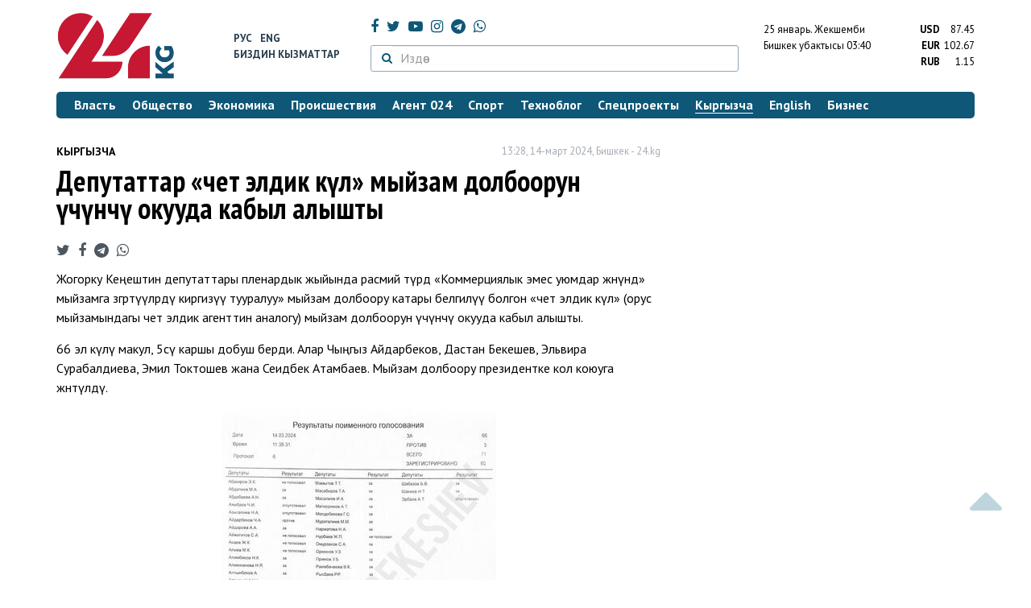

--- FILE ---
content_type: text/html; charset=UTF-8
request_url: https://24.kg/kyrgyzcha/289003_deputattar_chet_eldik_okul_myiyzam_dolboorun_uchunchu_okuuda_kabyil_alyishtyi/
body_size: 13078
content:
<!DOCTYPE html> <html lang="ky-KG"> <head> <meta charset="UTF-8"> <meta name="csrf-param" content="_csrf">
<meta name="csrf-token" content="uKvwWdztTJt_dEgHfAXFIr3eDbRMgCuuQbf_VjOkiNDhnKA-7Kof3zUML3UwMKxt66lU2CbRbPR09aklQdzY4A=="> <script async src="https://www.googletagmanager.com/gtag/js?id=G-K616MXZCLM"></script> <script> window.dataLayer = window.dataLayer || []; function gtag(){dataLayer.push(arguments);} gtag('js', new Date()); gtag('config', 'G-K616MXZCLM'); </script> <title>Депутаттар «чет элдик өкүл» мыйзам долбоорун үчүнчү окууда кабыл алышты - | 24.KG</title> <meta http-equiv="X-UA-Compatible" content="IE=edge"> <meta name="viewport" content="width=device-width, initial-scale=1.0, minimum-scale=1.0, user-scalable=no"/> <meta name="format-detection" content="telephone=no"> <meta name="description" content="Жогорку Кеңештин депутаттары пленардык жыйында расмий түрдө «Коммерциялык эмес уюмдар жөнүндө» мыйзамга өзгөртүүлөрдү киргизүү тууралуу» мыйзам долбоору катары белгилүү болгон «чет элдик өкүл» (орус мыйзамындагы чет элдик агенттин аналогу) мыйзам долбоорун үчүнчү окууда кабыл алышты.">
<meta name="title" content="Депутаттар «чет элдик өкүл» мыйзам долбоорун үчүнчү окууда кабыл алышты
">
<meta property="og:description" content="Жогорку Кеңештин депутаттары пленардык жыйында расмий түрдө «Коммерциялык эмес уюмдар жөнүндө» мыйзамга өзгөртүүлөрдү киргизүү тууралуу» мыйзам долбоору катары белгилүү болгон «чет элдик өкүл» (орус мыйзамындагы чет элдик агенттин аналогу) мыйзам долбоорун үчүнчү окууда кабыл алышты.">
<meta property="og:title" content="Депутаттар «чет элдик өкүл» мыйзам долбоорун үчүнчү окууда кабыл алышты - | 24.KG">
<meta property="og:image" content="https://24.kg/files/media/151/151816.png">
<meta name="image_src" content="https://24.kg/files/media/151/151816.png">
<meta name="twitter:image:src" content="https://24.kg/files/media/151/151816.png">
<meta property="og:url" content="https://24.kg/kyrgyzcha/289003_deputattar_chet_eldik_okul_myiyzam_dolboorun_uchunchu_okuuda_kabyil_alyishtyi/">
<meta property="og:type" content="article">
<meta property="og:site_name" content="24.kg">
<meta property="article:publisher" content="https://www.facebook.com/www.24.kg">
<meta property="article:published_time" content="2024-03-14T13:28:00+06:00">
<meta property="article:modified_time" content="2024-03-14T13:32:16+06:00">
<meta property="article:section" content="Кыргызча">
<meta name="twitter:description" content="Жогорку Кеңештин депутаттары пленардык жыйында расмий түрдө «Коммерциялык эмес уюмдар жөнүндө» мыйзамга өзгөртүүлөрдү киргизүү тууралуу» мыйзам долбоору катары белгилүү болгон «чет элдик өкүл» (орус мыйзамындагы чет элдик агенттин аналогу) мыйзам долбоорун үчүнчү окууда кабыл алышты.">
<meta name="twitter:card" content="summary_large_image">
<meta name="twitter:site" content="@_24_kg">
<meta name="twitter:site:id" content="249014600">
<meta name="twitter:title" content="Депутаттар «чет элдик өкүл» мыйзам долбоорун үчүнчү окууда кабыл алышты
">
<meta name="googlebot" content="index">
<meta id="mref" name="referrer" content="origin">
<meta name="keywords" content="новости, новости Кыргызстана, новости Киргизии, Кыргызстан, Бишкек, новости Бишкека, Киргизия, важное, новости сегодня">
<meta name="yandex-verification" content="7ce61452432d0247">
<meta name="yandex-verification" content="ac9b98a71e767119">
<meta name="google-site-verification" content="EZHHOrSGaC9q4eF38uFeqq1kTts6aYeNxX_NCqwI2xE">
<meta property="fb:app_id" content="942470665830749">
<meta property="og:locale" content="ru_ru">
<link href="https://24.kg/kyrgyzcha/289003_deputattar_chet_eldik_okul_myiyzam_dolboorun_uchunchu_okuuda_kabyil_alyishtyi/amp/" rel="amphtml">
<link href="/assets/7a772a43/images/ico/apple-touch-icon.png" rel="apple-touch-icon" sizes="72x72">
<link type="image/png" href="/assets/7a772a43/images/ico/favicon-32x32.png" rel="icon" sizes="32x32">
<link type="image/png" href="/assets/7a772a43/images/ico/favicon-16x16.png" rel="icon" sizes="16x16">
<link href="/assets/7a772a43/images/ico/manifest.json" rel="manifest">
<link href="/assets/7a772a43/images/ico/safari-pinned-tab.svg" rel="mask-icon" color="#5bbad5">
<link href="/assets/7a772a43/images/ico/favicon.ico" rel="shortcut icon">
<link rel="msapplication-config" content="/assets/7a772a43/images/ico/browserconfig.xml">
<link rel="theme-color" content="#ffffff">
<link type="application/rss+xml" href="/oshskie_sobytija/rss/" title="Ошские события" rel="alternate">
<link type="application/rss+xml" href="/vybory/rss/" title="Выборы" rel="alternate">
<link type="application/rss+xml" href="/politika/rss/" title="Политика" rel="alternate">
<link type="application/rss+xml" href="/parlament/rss/" title="Парламент" rel="alternate">
<link type="application/rss+xml" href="/ekonomika/rss/" title="Экономика" rel="alternate">
<link type="application/rss+xml" href="/obschestvo/rss/" title="Общество" rel="alternate">
<link type="application/rss+xml" href="/ljudi_i_sudby/rss/" title="Люди и судьбы" rel="alternate">
<link type="application/rss+xml" href="/bishkek_24/rss/" title="Бишкек-24" rel="alternate">
<link type="application/rss+xml" href="/velikaja_pobeda/rss/" title="Великая Победа" rel="alternate">
<link type="application/rss+xml" href="/reportazhi/rss/" title="Репортажи" rel="alternate">
<link type="application/rss+xml" href="/kriminal/rss/" title="Криминал" rel="alternate">
<link type="application/rss+xml" href="/proisshestvija/rss/" title="Происшествия" rel="alternate">
<link type="application/rss+xml" href="/biznes_info/rss/" title="Бизнес" rel="alternate">
<link type="application/rss+xml" href="/sport/rss/" title="Спорт" rel="alternate">
<link type="application/rss+xml" href="/kadry/rss/" title="Кадры" rel="alternate">
<link type="application/rss+xml" href="/kultura/rss/" title="Культура" rel="alternate">
<link type="application/rss+xml" href="/pro_kino/rss/" title="Про кино" rel="alternate">
<link type="application/rss+xml" href="/tsentralnaja_azija/rss/" title="Центральная Азия" rel="alternate">
<link type="application/rss+xml" href="/sng/rss/" title="СНГ" rel="alternate">
<link type="application/rss+xml" href="/zdorove/rss/" title="Здоровье" rel="alternate">
<link type="application/rss+xml" href="/v_mire/rss/" title="В мире" rel="alternate">
<link type="application/rss+xml" href="/tehnoblog/rss/" title="Техноблог" rel="alternate">
<link type="application/rss+xml" href="/finansy/rss/" title="Финансы" rel="alternate">
<link type="application/rss+xml" href="/eaes/rss/" title="ЕАЭС" rel="alternate">
<link type="application/rss+xml" href="/vlast/rss/" title="Власть" rel="alternate">
<link type="application/rss+xml" href="/agent_024/rss/" title="Агент 024" rel="alternate">
<link type="application/rss+xml" href="/spetsproekty/rss/" title="Спецпроекты" rel="alternate">
<link href="https://fonts.googleapis.com/css?family=PT+Sans+Narrow:400,700|PT+Sans:400,400i,700,700i|PT+Serif:400,400i,700,700i&amp;amp;subset=cyrillic" rel="stylesheet">
<link href="/assets/368fcb76aa6d9a493e9d85942ee97cf2.css?v=1663139712" rel="stylesheet"> <script>window.yaContextCb = window.yaContextCb || []</script> <script src="https://yandex.ru/ads/system/context.js" async></script> </head> <body > <div class="topBanner hidden-print"> <div class="container"> <div id="6d_w8" data-ox-phs='{"36":{"min":1200},"51":{"min":992,"max":1199},"52":{"min":768,"max":991},"53":{"max":767}}'></div> </div> </div> <div class="bottomBanner hidden-print"> <div class="container"> <a href="#" class="close-banner"><i class="fa fa-times-circle-o"></i></a> <div id="6d_w9" data-ox-phs='{"133":{"min":1200},"134":{"min":992,"max":1199},"135":{"min":768,"max":991},"136":{"max":767}}'></div> </div> </div> <div class="side-banners hidden-print"> <div class="side-banners-item side-banners-left"> <div id="6d_w10" data-ox-phs='{"129":{"min":1200},"130":{"min":992,"max":1199},"131":{"min":768,"max":991}}'></div> </div> <div class="side-banners-item side-banners-right"> <div id="6d_w11" data-ox-phs='{"132":{"min":1200},"130":{"min":992,"max":1199},"131":{"min":768,"max":991}}'></div> </div> </div> <div class="container"> <header class="row hidden-print"> <div class="col-lg-2 col-md-2 col-sm-2 col-xs-5 logo"> <a href="/"> <img class="visible-lg visible-xs" src="/assets/7a772a43/images/logo.png" alt="www.24.kg - КЫРГЫЗСТАН"><img class="visible-md" src="/assets/7a772a43/images/logo-md.png" alt="www.24.kg - КЫРГЫЗСТАН"><img class="visible-sm" src="/assets/7a772a43/images/logo-sm.png" alt="www.24.kg - КЫРГЫЗСТАН"> </a> </div> <div class="col-lg-2 col-md-2 col-sm-2 lang hidden-xs"> <div> <a href="/">Рус</a> <a href="/english/">Eng</a> </div> <div><a href="/about/services.html">Биздин кызматтар</a></div> </div> <div class="col-lg-5 col-md-4 col-sm-4 hidden-xs socCont"> <div class="social"> <a target="_blank" href="https://www.facebook.com/www.24.kg/" rel="nofollow"><i class="fa fa-facebook" aria-hidden="true"></i></a> <a target="_blank" href="https://twitter.com/_24_kg" rel="nofollow"><i class="fa fa-twitter" aria-hidden="true"></i></a> <a target="_blank" href="https://www.youtube.com/channel/UCkKzgNm1_pyPPHKigI75MoQ" rel="nofollow"><i class="fa fa-youtube-play" aria-hidden="true"></i></a> <a target="_blank" href="https://www.instagram.com/24_kg/"><i class="fa fa-instagram" aria-hidden="true"></i></a> <a target="_blank" href="https://t.me/news24kg/"><i class="fa fa-telegram" aria-hidden="true"></i></a> <a target="_blank" href="https://wa.me/996555312024"><i class="fa fa-whatsapp" aria-hidden="true"></i></a> </div> <div class="search"> <form id="w12" action="/poisk_po_sajtu/" method="get"> <div class="input-group"> <span class="input-group-btn"> <button class="btn btn-default" type="submit"> <i class="fa fa-search" aria-hidden="true"></i> </button> </span>
<input type="text" id="searchform-text" class="form-control" name="SearchForm[text]" placeholder="Издөө"> </div> </form></div> </div> <div class="col-lg-3 col-md-4 col-sm-4 col-xs-7"> <div class="lang hidden-lg hidden-md hidden-sm"> <div> <a href="/">Рус</a> <a href="/english/">Eng</a> </div> <div><a href="/about/services.html">Биздин кызматтар</a></div> </div> <div class="row"> <div class="col-xs-7 col-sm-7 col-md-8 pdr-0"> <div class="weather"> <span class="hidden-xs"> 25 январь. <span style="text-transform: capitalize;"> жекшемби </span> </span> <span class="hidden-sm hidden-md hidden-lg"> 25 янв. <span style="text-transform: capitalize;"> жек.. </span> </span><br/> <span class="hidden-sm hidden-xs">Бишкек убактысы</span> <span class="hidden-md hidden-lg">Убактысы</span> 03:40
<!-- --> </div> </div> <div class="col-xs-5 col-sm-5 col-md-4 pdl-0 text-right"> <div class="currency " id="currencies"> <div data="87.45"> <b>USD</b><span> 87.45 </span> </div> <div data="102.67"> <b>EUR</b><span> 102.67 </span> </div> <div data="1.15"> <b>RUB</b><span> 1.15 </span> </div> </div>
<div id="currencies_popover" style="display: none"> <table class="table-striped table-hover"> <tr> <td> <b>USD</b> </td> <td> <div> <span>87.45</span> </div> </td> </tr> <tr> <td> <b>EUR</b> </td> <td> <div> <span>102.67</span> </div> </td> </tr> <tr> <td> <b>RUB</b> </td> <td> <div> <span>1.15</span> </div> </td> </tr> <tr> <td> <b>KZT</b> </td> <td> <div> <span>0.17</span> </div> </td> </tr> <tr> <td> <b>UZS</b> </td> <td> <div> <span>0.01</span> </div> </td> </tr> </table>
</div> </div> </div> </div> </header> <nav class="navbar hidden-print" id="menu"> <div class="navbar-header"> <button type="button" class="navbar-toggle menuMenuButton"> <i class="fa fa-align-justify" aria-hidden="true"></i> Бөлүмдөр </button>
<button class="navbar-toggle pull-right searchButton"><i class="fa fa-search" aria-hidden="true"></i></button>
<div id="searchForm"> <div class="title"><i class="fa fa-search" aria-hidden="true"></i> Сайттан издөө <span class="close closeSearchForm"><i class="fa fa-times" aria-hidden="true"></i></span> </div> <form id="w13" action="/poisk_po_sajtu/" method="get">
<input type="text" id="searchform-text" class="form-control" name="SearchForm[text]" placeholder="Издөө"> <button type="submit" class="btn btn-default">Издөө</button> </form></div> </div> <div id="mainMenu"> <div class="title hidden-sm hidden-md hidden-lg"><i class="fa fa-bars" aria-hidden="true"></i> Бөлүмдөр <span class="close closeMainMenu"><i class="fa fa-times" aria-hidden="true"></i></span> </div> <ul class="nav navbar-nav"><li><a href="/vlast/"><span>Власть</span></a></li>
<li><a href="/obschestvo/"><span>Общество</span></a></li>
<li><a href="/ekonomika/"><span>Экономика</span></a></li>
<li><a href="/proisshestvija/"><span>Происшествия</span></a></li>
<li><a href="/agent_024/"><span>Агент 024</span></a></li>
<li><a href="/sport/"><span>Спорт</span></a></li>
<li><a href="/tehnoblog/"><span>Техноблог</span></a></li>
<li><a href="/spetsproekty/"><span>Спецпроекты</span></a></li>
<li class="active"><a href="/kyrgyzcha/"><span>Кыргызча</span></a></li>
<li><a href="/english/"><span>English</span></a></li>
<li><a href="/biznes_info/"><span>Бизнес</span></a></li></ul> </div><!-- /.navbar-collapse --> </nav> <div class="row"> <div class="col-xs-12"> <div id="6d_w14" class="mgb20 hidden-print" data-ox-phs='{"37":{"min":1200},"54":{"min":992,"max":1199},"55":{"min":768,"max":991},"56":{"max":767}}'></div> <div id="6d_w15" class="mgb20 hidden-print" data-ox-phs='{"112":{"min":1200},"113":{"min":992,"max":1199},"114":{"min":768,"max":991},"115":{"max":767}}'></div> </div> </div> <div class="row" id="content-wrapper"> <div class="col-sm-8 col-xs-12"> <script type="application/ld+json"> {"@context":"https:\/\/schema.org","@type":"BreadcrumbList","itemListElement":[{"@type":"ListItem","position":1,"name":"\u041a\u044b\u0440\u0433\u044b\u0437\u0447\u0430","item":"https:\/\/24.kg\/kyrgyzcha\/"},{"@type":"ListItem","position":2,"name":"\u0414\u0435\u043f\u0443\u0442\u0430\u0442\u0442\u0430\u0440 &laquo;\u0447\u0435\u0442 \u044d\u043b\u0434\u0438\u043a \u04e9\u043a\u04af\u043b&raquo; \u043c\u044b\u0439\u0437\u0430\u043c \u0434\u043e\u043b\u0431\u043e\u043e\u0440\u0443\u043d \u04af\u0447\u04af\u043d\u0447\u04af \u043e\u043a\u0443\u0443\u0434\u0430 \u043a\u0430\u0431\u044b\u043b \u0430\u043b\u044b\u0448\u0442\u044b\n","item":"https:\/\/24.kg\/kyrgyzcha\/289003_deputattar_chet_eldik_okul_myiyzam_dolboorun_uchunchu_okuuda_kabyil_alyishtyi\/"}]} </script> <div itemscope itemtype="http://schema.org/NewsArticle" itemid="https://24.kg/kyrgyzcha/289003_deputattar_chet_eldik_okul_myiyzam_dolboorun_uchunchu_okuuda_kabyil_alyishtyi/"> <meta itemprop="dateModified" content="2024-03-14\"/> <meta itemprop="headline" content="Депутаттар &laquo;чет элдик өкүл&raquo; мыйзам долбоорун үчүнчү окууда кабыл алышты
"/> <div class="row"> <div itemprop="articleSection" class="col-xs-4 newsCat"> <a href="/kyrgyzcha/"> Кыргызча </a> </div> <div class="col-xs-8 text-right newsDate hidden-xs"><span itemprop='datePublished' content='2024-03-14\'>13:28, 14-март 2024</span>, Бишкек - <span itemprop='publisher' itemscope itemtype='http://schema.org/Organization'><span itemprop='name'>24.kg</span><meta itemprop='address' content='720001, Республика Кыргызстан, г. Бишкек, ул.Манасчы Сагымбая, 77'><meta itemprop='telephone' content='+996 (312) 66-01-88'><span itemprop='logo' itemscope itemtype='http://schema.org/ImageObject'><link itemprop='contentUrl' href='https://24.kg/assets/7a772a43/images/logo.png'><link itemprop='url' href='https://24.kg/assets/7a772a43/images/logo.png'></span></span></div> </div> <h1 itemprop="name" class="newsTitle">Депутаттар &laquo;чет элдик өкүл&raquo; мыйзам долбоорун үчүнчү окууда кабыл алышты
</h1> <div class="row"> <div class="col-xs-12 newsDate hidden-sm hidden-md hidden-lg"><span itemprop='datePublished' content='2024-03-14\'>13:28, 14-март 2024</span>, Бишкек - <span itemprop='publisher' itemscope itemtype='http://schema.org/Organization'><span itemprop='name'>24.kg</span><meta itemprop='address' content='720001, Республика Кыргызстан, г. Бишкек, ул.Манасчы Сагымбая, 77'><meta itemprop='telephone' content='+996 (312) 66-01-88'><span itemprop='logo' itemscope itemtype='http://schema.org/ImageObject'><link itemprop='contentUrl' href='https://24.kg/assets/7a772a43/images/logo.png'><link itemprop='url' href='https://24.kg/assets/7a772a43/images/logo.png'></span></span></div> </div> <span itemprop='image' itemscope itemtype='http://schema.org/ImageObject'>
<meta itemprop='width' content='750'/>
<meta itemprop='height' content='565'/>
<link itemprop='contentUrl' href='https://24.kg/files/media/151/151816.png'/>
<link itemprop='url' href='https://24.kg/files/media/151/151816.png'/>
</span>
<noindex> <div class="row hidden-print"> <div class="col-xs-12 social social-links"> <a rel="nofollow" target="_blank" href="https://twitter.com/intent/tweet?text=Депутаттар «чет элдик өкүл» мыйзам долбоорун үчүнчү окууда кабыл алышты
&url=https://24.kg/kyrgyzcha/289003/"><i class="fa fa-twitter" aria-hidden="true"></i></a> <a rel="nofollow" target="_blank" href="https://www.facebook.com/dialog/feed?app_id=942470665830749&redirect_uri=https://24.kg/kyrgyzcha/289003/&link=https://24.kg/kyrgyzcha/289003/"><i class="fa fa-facebook" aria-hidden="true"></i></a> <a rel="nofollow" target="_blank" href="https://telegram.me/share/url?url=https://24.kg/kyrgyzcha/289003/&text=Депутаттар «чет элдик өкүл» мыйзам долбоорун үчүнчү окууда кабыл алышты
"><i class="fa fa-telegram" aria-hidden="true"></i></a> <a rel="nofollow" target="_blank" href="https://wa.me/?text=https://24.kg/kyrgyzcha/289003/"><i class="fa fa-whatsapp" aria-hidden="true"></i></a> </div> </div>
</noindex> <div class="cont" itemprop="articleBody"> <p>Жогорку Кеңештин депутаттары пленардык жыйында расмий түрдө &laquo;Коммерциялык эмес уюмдар жөнүндө&raquo; мыйзамга өзгөртүүлөрдү киргизүү тууралуу&raquo; мыйзам долбоору катары белгилүү болгон &laquo;чет элдик өкүл&raquo; (орус мыйзамындагы чет элдик агенттин аналогу) мыйзам долбоорун үчүнчү окууда кабыл алышты.</p>
<p>66&nbsp;эл өкүлү макул, 5сү каршы добуш берди. Алар Чыңгыз Айдарбеков, Дастан Бекешев, Эльвира Сурабалдиева, Эмил Токтошев жана Сеидбек Атамбаев. Мыйзам долбоору президентке кол коюуга жөнөтүлдү.</p>
<p>
<div class="imgInText" style="float:none;margin-right: 0;margin-left: 0;width:100%;text-align:center;"> <a href="/files/media/324/324435.jpeg" class="fancybox"> <img src="/thumbnails/00a6f/84fcd/324435_w_h500_1710401434_r.jpeg" alt="Дастан Бекешев"> </a> <div class="text text-left" style=""> <b>Фото Дастан Бекешев. Добуш берүүнүн жыйынтыгы</b> </div>
</div>
</p>
<p>Белгилей кетсек, бүгүн парламенттин конституциялык мыйзамдар, мамлекеттик түзүлүш, сот-укук маселелер жана регламент боюнча комитети жабык эшик артындагы кезексиз жыйынында бейөкмөт уюмдар тууралуу мыйзам долбоорун үчүнчү окууда кабыл алды.</p>
<p><strong>24.kg</strong> агенттигине түшүндүрүлгөндөй, мындай чечим депутаттардын 18-марттан 1-апрелге чейин эс&nbsp;алууга кетип жатканы менен байланыштуу.</p>
<p>Эске салсак, 22-февралда депутаттар экинчи окууда &laquo;Коммерциялык эмес уюмдар жөнүндө&raquo; мыйзам долбоорун кабыл алышкан. Аны менен демилгечилер &laquo;чет элдик өкүл&raquo; түшүнүгүн (Россиянын мыйзамындагы чет элдик агент сөзүнүн аналогу) киргизүүнү сунушташкан.&nbsp;64&nbsp;депутат макул, 5&nbsp;депутат каршы добуш берген.</p> </div>
<noindex> <div class="row hidden-print"> <div class="col-xs-12 social social-links"> <a rel="nofollow" target="_blank" href="https://twitter.com/intent/tweet?text=Депутаттар «чет элдик өкүл» мыйзам долбоорун үчүнчү окууда кабыл алышты
&url=https://24.kg/kyrgyzcha/289003/"><i class="fa fa-twitter" aria-hidden="true"></i></a> <a rel="nofollow" target="_blank" href="https://www.facebook.com/dialog/feed?app_id=942470665830749&redirect_uri=https://24.kg/kyrgyzcha/289003/&link=https://24.kg/kyrgyzcha/289003/"><i class="fa fa-facebook" aria-hidden="true"></i></a> <a rel="nofollow" target="_blank" href="https://telegram.me/share/url?url=https://24.kg/kyrgyzcha/289003/&text=Депутаттар «чет элдик өкүл» мыйзам долбоорун үчүнчү окууда кабыл алышты
"><i class="fa fa-telegram" aria-hidden="true"></i></a> <a rel="nofollow" target="_blank" href="https://wa.me/?text=https://24.kg/kyrgyzcha/289003/"><i class="fa fa-whatsapp" aria-hidden="true"></i></a> </div> </div>
</noindex> <div class="row mgb30 hidden-print"> <div class="col-xs-12 col-sm-8 newsLink">Шилтеме: <span id="article-link">https://24.kg/kyrgyzcha/289003/</span> <a href="javascript:;" class="clipboard" data-clipboard-target="#article-link" data-title="Ссылка скопирована" style="font-size: 13px" ><i class="fa fa-clipboard"></i></a> <br/> Кароо: 1629 </div> <div class="col-xs-12 col-sm-4 text-right newsPrintLink"> <a href="javascript:window.print();"><i class="fa fa-print" aria-hidden="true"></i> Басууга </a> </div> </div>
</div>
<div class="row"> <div class="col-lg-12"> <div id="6d_w0" class="mgb40 hidden-print" data-ox-phs='{"50":{"min":1200},"93":{"min":992,"max":1199},"94":{"min":768,"max":991},"95":{"max":767}}'></div> </div>
</div>
<div class="row"> <div class="col-lg-12"> <div id="6d_w1" class="mgb40 hidden-print" data-ox-phs='{"141":{"min":1200},"142":{"min":992,"max":1199},"143":{"min":768,"max":991},"144":{"max":767}}'></div> </div>
</div> <div class="row lineNews mgb40 hidden-print"> <div class="col-xs-12"> <div class="lineTitle"> Теги <div class="line" style="margin-bottom: 10px;"></div> </div> </div> <div class="col-xs-12"> <div class="one"> <div class="title"> <a data-pjax="0" href="/kyrgyzcha/358878_genderdik_tenchilik_jkmyiyzam_dolboorun_ekinchi_okuuda_jaktyirdyi/"><span>Гендердик теңчилик. ЖК&nbsp;мыйзам долбоорун экинчи окууда жактырды
</span></a> </div> </div> <div class="one"> <div class="title"> <a data-pjax="0" href="/kyrgyzcha/325452_jogorku_keneshtin_deputattaryi_jmk_jonundo_myiyzam_dolboorunI_okuuda_kabyil_aldyi/"><span>Жогорку Кеңештин депутаттары &laquo;ЖМК жөнүндө&raquo; мыйзам долбоорун&nbsp;I окууда кабыл алды
</span></a> </div> </div> <div class="one"> <div class="title"> <a data-pjax="0" href="/kyrgyzcha/309077_jalaa_myiyzamyi_tartip_buzgandardyi_anyiktoogo_madaniyat_ministrligi_katyishpashyi_kerek/"><span>Жалаа мыйзамы. Тартип бузгандарды аныктоого Маданият министрлиги катышпашы керек
</span></a> <a data-pjax="0" href="/kyrgyzcha/309077_jalaa_myiyzamyi_tartip_buzgandardyi_anyiktoogo_madaniyat_ministrligi_katyishpashyi_kerek/" title="видео"><i class="fa fa-youtube-play" aria-hidden="true"></i></a> </div> </div> <div class="one"> <div class="title"> <a data-pjax="0" href="/kyrgyzcha/306961_jkdeputattaryi_ishkerlikti_teksheruu_boyuncha_myiyzam_dolboorun_karagan_jok/"><span>ЖК&nbsp;депутаттары ишкерликти текшерүү боюнча мыйзам долбоорун караган жок
</span></a> </div> </div> <div class="one"> <div class="title"> <a data-pjax="0" href="/kyrgyzcha/306835_onor_jay_ishkanalaryi_kyizmatkerlerdi_kamsyizdandyiruuga_mildettuu_bolot/"><span>Өнөр жай ишканалары кызматкерлерди камсыздандырууга милдеттүү болот
</span></a> </div> </div> <div class="one"> <div class="title"> <a data-pjax="0" href="/kyrgyzcha/297108_aymaktyik_reforma_parlament_myiyzam_dolboorun_uchokuuda_kabyil_aldyi/"><span>Аймактык реформа. Парламент мыйзам долбоорун үч&nbsp;окууда кабыл алды
</span></a> </div> </div> <div class="one"> <div class="title"> <a data-pjax="0" href="/kyrgyzcha/291889_gruziyanyin_prezidenti_chet_eldik_agent_myiyzamyina_veto_koerun_bildirdi/"><span>Грузиянын президенти &laquo;чет элдик агент&raquo; мыйзамына вето коерун билдирди
</span></a> </div> </div> <div class="one"> <div class="title"> <a data-pjax="0" href="/kyrgyzcha/287486_Transparency_International_chet_olkoluk_okul_myiyzamyin_kabyil_alboogo_chakyirdyi/"><span>Transparency International &laquo;чет өлкөлүк өкүл&raquo; мыйзамын кабыл албоого чакырды
</span></a> </div> </div> <div class="one"> <div class="title"> <a data-pjax="0" href="/kyrgyzcha/287445_parlament_chet_eldik_okul_myiyzam_dolboorun_ekinchi_okuuda_kabyil_aldyi/"><span>Парламент &laquo;чет элдик өкүл&raquo; мыйзам долбоорун экинчи окууда кабыл алды
</span></a> </div> </div> <div class="one"> <div class="title"> <a data-pjax="0" href="/kyrgyzcha/287247_chet_eldik_okul_myiyzam_dolboorunan_kyilmyish_joopkerchiligi_alyindyi/"><span>&laquo;Чет элдик өкүл&raquo; мыйзам долбоорунан кылмыш жоопкерчилиги алынды
</span></a> </div> </div> </div> </div>
<div class="row"> <div class="col-xs-12"> <div id="6d_w2" class="mgb20 hidden-print" data-ox-phs='{"96":{"min":1200},"97":{"min":992,"max":1199},"98":{"min":768,"max":991},"99":{"max":767}}'></div> </div>
</div>
<div class="row"> <div class="col-xs-12"> <div id="6d_w3" class="mgb20 hidden-print" data-ox-phs='{"100":{"min":1200},"101":{"min":992,"max":1199},"102":{"min":768,"max":991},"103":{"max":767}}'></div> </div>
</div> </div> <div class="col-sm-4 hidden-xs hidden-print"> <div id="6d_w4" class="mgb40 hidden-print" data-ox-phs='{"47":{"min":1200},"84":{"min":992,"max":1199},"85":{"min":768,"max":991},"86":{"max":767}}'></div> <div id="6d_w5" class="mgb40 hidden-print" data-ox-phs='{"48":{"min":1200},"87":{"min":992,"max":1199},"88":{"min":768,"max":991},"89":{"max":767}}'></div> <div id="scrollable-banners"> <div id="6d_w6" class="mgb40 hidden-print" data-ox-phs='{"49":{"min":1200},"90":{"min":992,"max":1199},"91":{"min":768,"max":991},"92":{"max":767}}'></div><div id="6d_w7" class="mgb40 hidden-print" data-ox-phs='{"137":{"min":1200},"138":{"min":992,"max":1199},"139":{"min":768,"max":991},"140":{"max":767}}'></div> </div> </div> </div> <div class="hidden-print">
<div class="row"> <div class="col-xs-12"> <div class="lineTitle"> Эң көп окулган жаңылыктар <div class="line"></div> </div> </div>
</div>
<div class="row blockNews"> <div class="row"> <div class="col-sm-3 col-xs-6 "> <a href="/kyrgyzcha/358773_kyirgyiz_madaniyatyi_jana_adabiyatyi_oor_jogotuuga_uchuradyi_omor_sooronov_duyno_saldyi/" class="title"> <img src="/thumbnails/fa272/1c6f1/151816_w263_h198.png" alt="Кыргыз маданияты жана адабияты оор жоготууга учурады. Омор Сооронов дүйнө салды
"> <span>Кыргыз маданияты жана адабияты оор жоготууга учурады. Омор Сооронов дүйнө салды
</span> </a> </div> <div class="col-sm-3 col-xs-6 "> <a href="/kyrgyzcha/358766_shashyilyish_bildiruu_ashuularda_kar_kochku_tushuusu_kutuluudo/" class="title"> <img src="/thumbnails/fa272/1c6f1/151816_w263_h198.png" alt="Шашылыш билдирүү! Ашууларда кар көчкү түшүүсү күтүлүүдө
"> <span>Шашылыш билдирүү! Ашууларда кар көчкү түшүүсү күтүлүүдө
</span> </a> </div> <div class="col-xs-12 visible-xs"></div> <div class="col-sm-3 col-xs-6 "> <a href="/kyrgyzcha/358775_22-yanvarga_karata_aba_yirayyi/" class="title"> <img src="/thumbnails/fa272/1c6f1/151816_w263_h198.png" alt="22-январга карата аба ырайы
"> <span>22-январга карата аба ырайы
</span> </a> </div> <div class="col-sm-3 col-xs-6 "> <a href="/kyrgyzcha/358883_ukmk_iri_shemanyin_betin_achtyi_32oorukananyin_imaratyi_myiyzamsyiz_menchikteshtirilgen/" class="title"> <img src="/thumbnails/fa272/1c6f1/151816_w263_h198.png" alt="УКМК ири схеманын бетин ачты: 32&amp;nbsp;оорукананын имараты мыйзамсыз менчиктештирилген
"> <span>УКМК ири схеманын бетин ачты: 32&nbsp;оорукананын имараты мыйзамсыз менчиктештирилген
</span> </a> </div> <div class="col-xs-12 visible-xs"></div> </div> </div>
<div class="row hidden-xs hidden-sm"> <div class="col-xs-12"> <!-- SVK-Native --> <script type="text/javascript" data-key="0314ae78de42f6db7888cb0aa9e0b80e"> (function(w, a) { (w[a] = w[a] || []).push({ 'script_key': '0314ae78de42f6db7888cb0aa9e0b80e', 'settings': { 'w': 16313 } }); if(!window['_SVKNative_embed']) { var node = document.createElement('script'); node.type = 'text/javascript'; node.async = true; node.src = '//widget.svk-native.ru/js/embed.js'; (document.getElementsByTagName('head')[0] || document.getElementsByTagName('body')[0]).appendChild(node); } else { window['_SVKNative_embed'].initWidgets(); } })(window, '_svk_n_widgets'); </script> <!-- /SVK-Native --> </div>
</div>
<div class="row hidden-md hidden-lg"> <div class="col-xs-12"> <!-- SVK-Native --> <script type="text/javascript" data-key="3b86e315ae7833fe33a2bcdc954aacee"> (function(w, a) { (w[a] = w[a] || []).push({ 'script_key': '3b86e315ae7833fe33a2bcdc954aacee', 'settings': { 'w': 16314 } }); if(!window['_SVKNative_embed']) { var node = document.createElement('script'); node.type = 'text/javascript'; node.async = true; node.src = '//widget.svk-native.ru/js/embed.js'; (document.getElementsByTagName('head')[0] || document.getElementsByTagName('body')[0]).appendChild(node); } else { window['_SVKNative_embed'].initWidgets(); } })(window, '_svk_n_widgets'); </script> <!-- /SVK-Native --> </div>
</div> </div> </div> <footer class="footer"> <div class="container"> <ul class="nav hidden-print"><li><a href="/vlast/">Власть</a></li>
<li><a href="/obschestvo/">Общество</a></li>
<li><a href="/ekonomika/">Экономика</a></li>
<li><a href="/proisshestvija/">Происшествия</a></li>
<li><a href="/sport/">Спорт</a></li>
<li><a href="/whatsapp/">Агент 024</a></li>
<li><a href="/tehnoblog/">Техноблог</a></li>
<li class="active"><a href="/kyrgyzcha/">Кыргызча</a></li>
<li><a href="/english/">English</a></li>
<li><a href="/biznes_info/">Бизнес</a></li>
<li><a href="/video/">Видео</a></li></ul> <div class="row"> <div class="col-lg-9 col-md-9 col-sm-8 col-xs-12"> <div class="contact"> <div><i class="fa fa-phone" aria-hidden="true"></i><span>Телефон <a href="callto://+996312660188">+996 (312) 66-01-88</a></span></div> <div><i class="fa fa-envelope" aria-hidden="true"></i><span>Кат куржуну <a href="mailto:info@24.kg">info@24.kg</a></span> </div> </div> </div> <div class="col-lg-3 col-md-3 col-sm-4 hidden-xs hidden-print text-right"> <a href="https://yandex.ru/cy?base=0&amp;host=24.kg"><img src="//www.yandex.ru/cycounter?24.kg" width="88" height="31" alt="Индекс цитирования" border="0"/></a>. <!-- Yandex.Metrika informer --> <a href="https://metrika.yandex.ru/stat/?id=22715299&amp;from=informer" target="_blank" rel="nofollow"><img src="//informer.yandex.ru/informer/22715299/3_0_FFFFFFFF_FFFFFFFF_0_pageviews" style="width:88px; height:31px; border:0;" alt="Яндекс.Метрика" title="Яндекс.Метрика: данные за сегодня (просмотры, визиты и уникальные посетители)"/></a> <!-- /Yandex.Metrika informer --> <!-- Yandex.Metrika counter --> <noscript> <div><img src="//mc.yandex.ru/watch/22715299" style="position:absolute; left:-9999px;" alt=""/> </div> </noscript> <!-- /Yandex.Metrika counter --> </div> </div> <div class="row copy"> <div class="col-xs-12"> «24.kg» МА. Баардык укуктар корголгон. Веб-сайтта жайгаштырылган маалыматтар жеке колдонуу үчүн гана. «24.kg» маалымат агентигинен кагаз жүзүндө уруксатсыз маалыматтарды таркатууга болбойт. +18 <br/><br/> Кыргызстан, 720001, г. Бишкек, ул.Манасчы Сагымбая, 77 +996 312 660188 </div> </div> </div> <div class="visible-xs"></div> </footer> <div id="scroller" class="hidden-print"> <i class="fa fa-caret-up"></i> </div> <div id="6d_w16" class="flscrn" data-ox-phs='{"145":{"min":1200},"146":{"min":992,"max":1199},"147":{"min":768,"max":991},"148":{"max":767}}'></div> <div style="display:none;"> <script language="javascript" type="text/javascript"> java = "1.0"; java1 = "" + "refer=" + escape(document.referrer) + "&amp;page=" + escape(window.location.href); document.cookie = "astratop=1; path=/"; java1 += "&amp;c=" + (document.cookie ? "yes" : "now"); </script> <script language="javascript1.1" type="text/javascript"> java = "1.1"; java1 += "&amp;java=" + (navigator.javaEnabled() ? "yes" : "now"); </script> <script language="javascript1.2" type="text/javascript"> java = "1.2"; java1 += "&amp;razresh=" + screen.width + 'x' + screen.height + "&amp;cvet=" + (((navigator.appName.substring(0, 3) == "Mic")) ? screen.colorDepth : screen.pixelDepth); </script> <script language="javascript1.3" type="text/javascript">java = "1.3"</script> <script language="javascript" type="text/javascript"> java1 += "&amp;jscript=" + java + "&amp;rand=" + Math.random(); document.write("<a href='//www.net.kg/stat.php?id=1839&amp;fromsite=1839' target='_blank'>" + "<img src='//www.net.kg/img.php?id=1839&amp;" + java1 + "' border='0' alt='WWW.NET.KG' width='0' height='0' /></a>"); </script> <noscript> <a href='//www.net.kg/stat.php?id=1839&amp;fromsite=1839' target='_blank'><img src="//www.net.kg/img.php?id=1839" border='0' alt='WWW.NET.KG' width='0' height='0'/></a> </noscript> </div> <div class="widget-last-news" data-state="closed"> <div class="container widget-last-news-inner"> <div class="row lineNews"> <div class="hidden-xs hidden-sm col-md-2"> <div class="lineTitle"> <a href="/">Жаңылыктар</a> </div> </div> <div class="col-xs-12 col-md-10"> <a href="#" title="Показать ещё" class="widget-last-news-toggler fa fa-angle-down"></a> <div class="widget-last-news-list"> <div class="lineDate"> 23-январь, жума </div> <div class="one"> <div class="time">17:30</div> <div class="title"> <a data-pjax="0" href="/kyrgyzcha/359068_24-yanvarga_karata_aba_yirayyi/" class="title-link"> <span class="full">24-январга карата аба ырайы
</span> <span class="short">24-январга карата аба ырайы
</span> </a> </div> </div> <div class="one"> <div class="time">17:05</div> <div class="title"> <a data-pjax="0" href="/kyrgyzcha/359066_ekkunun_bashkyi_katchyisyi_kyirgyizstanga_kelet_timdegi_jolugushuunun_choo-jayyi/" class="title-link"> <span>ЕККУнун Башкы катчысы Кыргызстанга келет: ТИМдеги жолугушуунун чоо-жайы
</span> </a> <a data-pjax="0" href="/kyrgyzcha/359066_ekkunun_bashkyi_katchyisyi_kyirgyizstanga_kelet_timdegi_jolugushuunun_choo-jayyi/" title="фото"><i class="fa fa-camera" aria-hidden="true"></i></a> </div> </div> <div class="one"> <div class="time">16:22</div> <div class="title"> <a data-pjax="0" href="/kyrgyzcha/359061_erten_tutkun_korkom_tasmasyinyin_bet_acharyi_otot/" class="title-link"> <span>Эртең «Туткун» көркөм тасмасынын бет ачары өтөт
</span> </a> <a data-pjax="0" href="/kyrgyzcha/359061_erten_tutkun_korkom_tasmasyinyin_bet_acharyi_otot/" title="фото"><i class="fa fa-camera" aria-hidden="true"></i></a> </div> </div> <div class="one"> <div class="time">16:05</div> <div class="title"> <a data-pjax="0" href="/kyrgyzcha/359058_rossiyaga_ishtoo_uchun_bara_turgan_kyirgyizstandyik_jarandar_emnelerdi_bilishi_kerek/" class="title-link"> <span>Россияга иштөө үчүн бара турган кыргызстандык жарандар эмнелерди билиши керек?
</span> </a> </div> </div> <div class="one"> <div class="time">15:30</div> <div class="title"> <a data-pjax="0" href="/kyrgyzcha/359050_kamchyibek_tashiev_uchemtorolgon_uy-bulogo_eki_bolmoluu_batir_berdi/" class="title-link"> <span>Камчыбек Ташиев үч эм төрөлгөн үй-бүлөгө эки бөлмөлүү батир берди
</span> </a> <a data-pjax="0" href="/kyrgyzcha/359050_kamchyibek_tashiev_uchemtorolgon_uy-bulogo_eki_bolmoluu_batir_berdi/" title="фото"><i class="fa fa-camera" aria-hidden="true"></i></a> <a data-pjax="0" href="/kyrgyzcha/359050_kamchyibek_tashiev_uchemtorolgon_uy-bulogo_eki_bolmoluu_batir_berdi/" title="видео"><i class="fa fa-youtube-play" aria-hidden="true"></i></a> </div> </div> <div class="one hidden-xs hidden-sm"> <div class="time">15:16</div> <div class="title"> <a data-pjax="0" href="/kyrgyzcha/359044_bishkekte_25jashtagyi_jigit_eki_kilogrammdan_ashyik_bangizat_menen_karmaldyi/" class="title-link"> <span>Бишкекте 25 жаштагы жигит эки килограммдан ашык баңгизат менен кармалды
</span> </a> <a data-pjax="0" href="/kyrgyzcha/359044_bishkekte_25jashtagyi_jigit_eki_kilogrammdan_ashyik_bangizat_menen_karmaldyi/" title="фото"><i class="fa fa-camera" aria-hidden="true"></i></a> </div> </div> <div class="one hidden-xs hidden-sm"> <div class="time">14:21</div> <div class="title"> <a data-pjax="0" href="/kyrgyzcha/359031_energetikterge_1458_million_somduk_janyi_atayyin_tehnikalar_tapshyiryildyi/" class="title-link"> <span>Энергетиктерге 145,8 миллион сомдук жаңы атайын техникалар тапшырылды
</span> </a> <a data-pjax="0" href="/kyrgyzcha/359031_energetikterge_1458_million_somduk_janyi_atayyin_tehnikalar_tapshyiryildyi/" title="фото"><i class="fa fa-camera" aria-hidden="true"></i></a> </div> </div> <div class="one hidden-xs hidden-sm"> <div class="time">14:05</div> <div class="title"> <a data-pjax="0" href="/kyrgyzcha/359026_salyik_kyizmatyi_tranzaktsiya_salyigyi_eki_ese_tomondop_janyi_stavka_01_payyizdyi_tuzdu/" class="title-link"> <span>Салык кызматы: Транзакция салыгы эки эсе төмөндөп, жаңы ставка 0,1 пайызды түздү
</span> </a> </div> </div> <div class="one hidden-xs hidden-sm"> <div class="time">13:45</div> <div class="title"> <a data-pjax="0" href="/kyrgyzcha/359023_uluttuk_kardiologiya_borborlorunun_jetekchileri_dayyindaldyi/" class="title-link"> <span>Улуттук кардиология борборлорунун жетекчилери дайындалды
</span> </a> <a data-pjax="0" href="/kyrgyzcha/359023_uluttuk_kardiologiya_borborlorunun_jetekchileri_dayyindaldyi/" title="фото"><i class="fa fa-camera" aria-hidden="true"></i></a> </div> </div> <div class="one hidden-xs hidden-sm"> <div class="time">13:05</div> <div class="title"> <a data-pjax="0" href="/kyrgyzcha/359016_bishkektegi_anar-bak_janyi_konushundagyi_uylor_kyish_butkoncho_buzdurulbayt/" class="title-link"> <span>Бишкектеги «Анар-Бак» жаңы конушундагы үйлөр кыш бүткөнчө буздурулбайт
</span> </a> <a data-pjax="0" href="/kyrgyzcha/359016_bishkektegi_anar-bak_janyi_konushundagyi_uylor_kyish_butkoncho_buzdurulbayt/" title="фото"><i class="fa fa-camera" aria-hidden="true"></i></a> </div> </div> </div> </div> </div> </div> </div> <script src="/assets/cf237608c3250a952ef56665ce15299e.js?v=1663139711"></script>
<script src="/assets/be6abd9f/src/jquery.autocomplete.js?v=1654115673"></script>
<script src="//ox.24.kg/www/delivery/spcjs.php?id=2&amp;amp;target=_blank"></script>
<script src="/assets/ea6eda4/js/render.js?v=1570777467"></script>
<script>(function(i,s,o,g,r,a,m){i['GoogleAnalyticsObject']=r;i[r]=i[r]||function(){
(i[r].q=i[r].q||[]).push(arguments)},i[r].l=1*new Date();a=s.createElement(o),
m=s.getElementsByTagName(o)[0];a.async=1;a.src=g;m.parentNode.insertBefore(a,m)
})(window,document,'script','//www.google-analytics.com/analytics.js','ga');
ga('create', 'UA-29049490-1', 'auto');
ga('send', 'pageview');
ga('require', 'displayfeatures'); (function (d, w, c) { (w[c] = w[c] || []).push(function () { try { w.yaCounter22715299 = new Ya.Metrika({ id: 22715299, webvisor: true, clickmap: true, trackLinks: true, accurateTrackBounce: true }); } catch (e) { } }); var n = d.getElementsByTagName("script")[0], s = d.createElement("script"), f = function () { n.parentNode.insertBefore(s, n); }; s.type = "text/javascript"; s.async = true; s.src = (d.location.protocol == "https:" ? "https:" : "http:") + "//mc.yandex.ru/metrika/watch.js"; if (w.opera == "[object Opera]") { d.addEventListener("DOMContentLoaded", f, false); } else { f(); } })(document, window, "yandex_metrika_callbacks");</script>
<script>jQuery(function ($) { $('.social-links a').on('click', function(e){ e.preventDefault(); window.open($(this).attr('href'),'', 'menubar=no,toolbar=no,resizable=yes,scrollbars=yes,height=600,width=600'); });
jQuery('#w12').yiiActiveForm([{"id":"searchform-text","name":"text","container":".field-searchform-text","input":"#searchform-text","validate":function (attribute, value, messages, deferred, $form) {yii.validation.string(value, messages, {"message":"Искать по фразе must be a string.","skipOnEmpty":1});}}], []);
jQuery('#w13').yiiActiveForm([{"id":"searchform-text","name":"text","container":".field-searchform-text","input":"#searchform-text","validate":function (attribute, value, messages, deferred, $form) {yii.validation.string(value, messages, {"message":"Искать по фразе must be a string.","skipOnEmpty":1});}}], []);
});</script> <div id="css-loaded"></div> </body> </html>